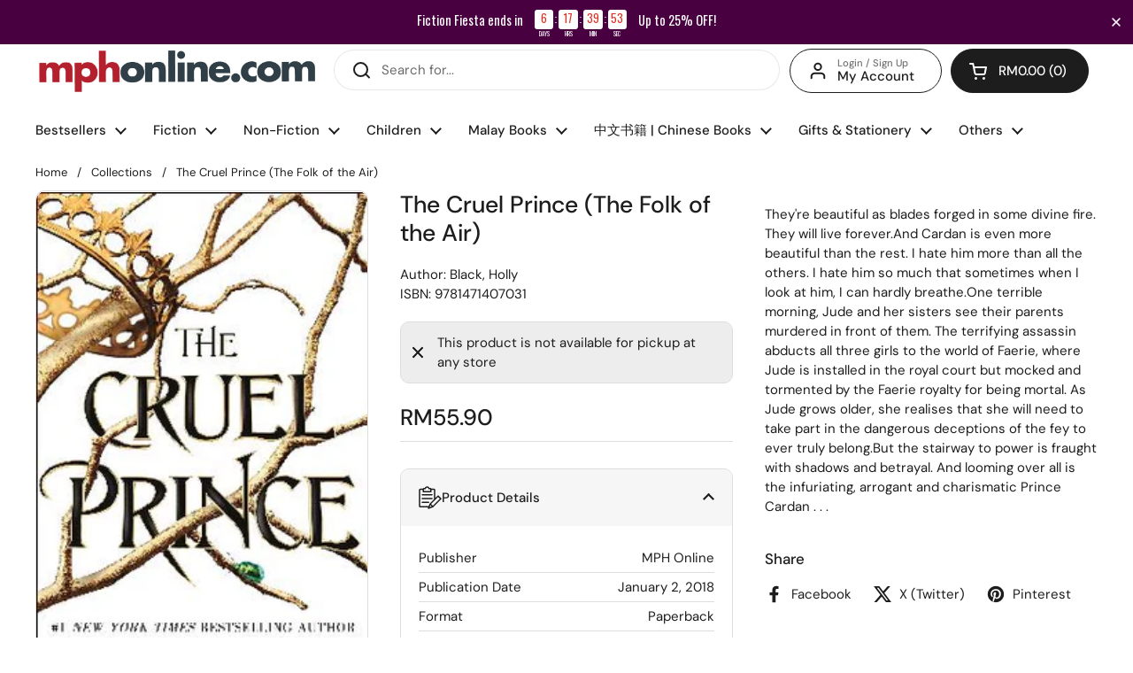

--- FILE ---
content_type: text/javascript; charset=utf-8
request_url: https://mphonline.com/products/the-cruel-prince-the-folk-of-the-air.js
body_size: 83
content:
{"id":5976959778973,"title":"The Cruel Prince (The Folk of the Air)","handle":"the-cruel-prince-the-folk-of-the-air","description":"\u003cp\u003e\u003c\/p\u003e\u003cp\u003e \tThey're beautiful as blades forged in some divine fire. They will live forever.And Cardan is even more beautiful than the rest. I hate him more than all the others. I hate him so much that sometimes when I look at him, I can hardly breathe.One terrible morning, Jude and her sisters see their parents murdered in front of them. The terrifying assassin abducts all three girls to the world of Faerie, where Jude is installed in the royal court but mocked and tormented by the Faerie royalty for being mortal. As Jude grows older, she realises that she will need to take part in the dangerous deceptions of the fey to ever truly belong.But the stairway to power is fraught with shadows and betrayal. And looming over all is the infuriating, arrogant and charismatic Prince Cardan . . . \u003c\/p\u003e","published_at":"2021-01-14T15:16:20+08:00","created_at":"2021-01-14T15:16:23+08:00","vendor":"MPH Online","type":"Black, Holly","tags":["BOOK","Class Code_232","Class_Young Adult","Department_FICTION","Dept_02","Format_Paperback","new-119495","Subclass_Fantasy Stories","Suclass Code_2VK","Vendor Code_P002"],"price":5590,"price_min":5590,"price_max":5590,"available":false,"price_varies":false,"compare_at_price":null,"compare_at_price_min":0,"compare_at_price_max":0,"compare_at_price_varies":false,"variants":[{"id":37592230920349,"title":"Default Title","option1":"Default Title","option2":null,"option3":null,"sku":"9781471407031","requires_shipping":true,"taxable":true,"featured_image":null,"available":false,"name":"The Cruel Prince (The Folk of the Air)","public_title":null,"options":["Default Title"],"price":5590,"weight":540,"compare_at_price":null,"inventory_management":"shopify","barcode":"9781471407031","requires_selling_plan":false,"selling_plan_allocations":[]}],"images":["\/\/cdn.shopify.com\/s\/files\/1\/0511\/7575\/1837\/products\/9781471407031_b.jpg?v=1621592653"],"featured_image":"\/\/cdn.shopify.com\/s\/files\/1\/0511\/7575\/1837\/products\/9781471407031_b.jpg?v=1621592653","options":[{"name":"Title","position":1,"values":["Default Title"]}],"url":"\/products\/the-cruel-prince-the-folk-of-the-air","media":[{"alt":"The Cruel Prince (The Folk of the Air) - MPHOnline.com","id":13271995908253,"position":1,"preview_image":{"aspect_ratio":0.667,"height":390,"width":260,"src":"https:\/\/cdn.shopify.com\/s\/files\/1\/0511\/7575\/1837\/products\/9781471407031_b.jpg?v=1621592653"},"aspect_ratio":0.667,"height":390,"media_type":"image","src":"https:\/\/cdn.shopify.com\/s\/files\/1\/0511\/7575\/1837\/products\/9781471407031_b.jpg?v=1621592653","width":260}],"requires_selling_plan":false,"selling_plan_groups":[]}

--- FILE ---
content_type: text/javascript; charset=utf-8
request_url: https://mphonline.com/products/the-cruel-prince-the-folk-of-the-air.js
body_size: 560
content:
{"id":5976959778973,"title":"The Cruel Prince (The Folk of the Air)","handle":"the-cruel-prince-the-folk-of-the-air","description":"\u003cp\u003e\u003c\/p\u003e\u003cp\u003e \tThey're beautiful as blades forged in some divine fire. They will live forever.And Cardan is even more beautiful than the rest. I hate him more than all the others. I hate him so much that sometimes when I look at him, I can hardly breathe.One terrible morning, Jude and her sisters see their parents murdered in front of them. The terrifying assassin abducts all three girls to the world of Faerie, where Jude is installed in the royal court but mocked and tormented by the Faerie royalty for being mortal. As Jude grows older, she realises that she will need to take part in the dangerous deceptions of the fey to ever truly belong.But the stairway to power is fraught with shadows and betrayal. And looming over all is the infuriating, arrogant and charismatic Prince Cardan . . . \u003c\/p\u003e","published_at":"2021-01-14T15:16:20+08:00","created_at":"2021-01-14T15:16:23+08:00","vendor":"MPH Online","type":"Black, Holly","tags":["BOOK","Class Code_232","Class_Young Adult","Department_FICTION","Dept_02","Format_Paperback","new-119495","Subclass_Fantasy Stories","Suclass Code_2VK","Vendor Code_P002"],"price":5590,"price_min":5590,"price_max":5590,"available":false,"price_varies":false,"compare_at_price":null,"compare_at_price_min":0,"compare_at_price_max":0,"compare_at_price_varies":false,"variants":[{"id":37592230920349,"title":"Default Title","option1":"Default Title","option2":null,"option3":null,"sku":"9781471407031","requires_shipping":true,"taxable":true,"featured_image":null,"available":false,"name":"The Cruel Prince (The Folk of the Air)","public_title":null,"options":["Default Title"],"price":5590,"weight":540,"compare_at_price":null,"inventory_management":"shopify","barcode":"9781471407031","requires_selling_plan":false,"selling_plan_allocations":[]}],"images":["\/\/cdn.shopify.com\/s\/files\/1\/0511\/7575\/1837\/products\/9781471407031_b.jpg?v=1621592653"],"featured_image":"\/\/cdn.shopify.com\/s\/files\/1\/0511\/7575\/1837\/products\/9781471407031_b.jpg?v=1621592653","options":[{"name":"Title","position":1,"values":["Default Title"]}],"url":"\/products\/the-cruel-prince-the-folk-of-the-air","media":[{"alt":"The Cruel Prince (The Folk of the Air) - MPHOnline.com","id":13271995908253,"position":1,"preview_image":{"aspect_ratio":0.667,"height":390,"width":260,"src":"https:\/\/cdn.shopify.com\/s\/files\/1\/0511\/7575\/1837\/products\/9781471407031_b.jpg?v=1621592653"},"aspect_ratio":0.667,"height":390,"media_type":"image","src":"https:\/\/cdn.shopify.com\/s\/files\/1\/0511\/7575\/1837\/products\/9781471407031_b.jpg?v=1621592653","width":260}],"requires_selling_plan":false,"selling_plan_groups":[]}